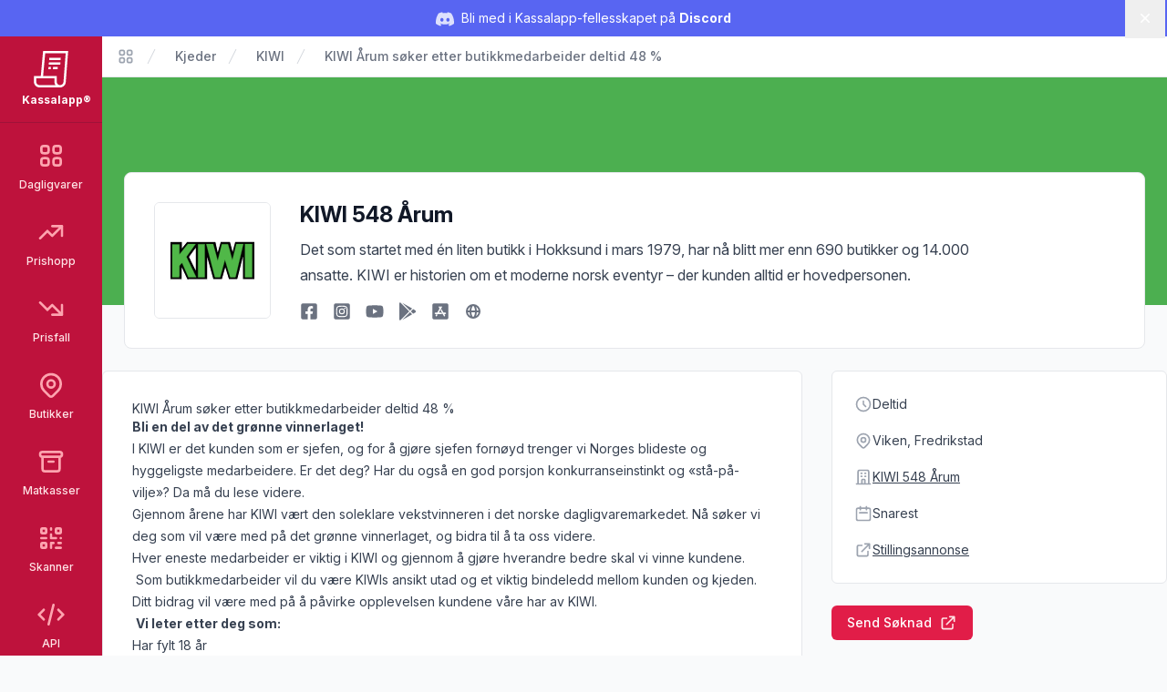

--- FILE ---
content_type: text/html; charset=UTF-8
request_url: https://kassal.app/stilling/kiwi-arum-soker-etter-butikkmedarbeider-deltid-48
body_size: 14980
content:
<!DOCTYPE html>
<html lang="no" class="h-full scroll-smooth bg-gray-50">
    <head>
        <meta charset="UTF-8" />
        <meta
            name="viewport"
            content="width=device-width, user-scalable=no, initial-scale=1.0, maximum-scale=1.0, minimum-scale=1.0"
        />
        <meta http-equiv="X-UA-Compatible" content="ie=edge" />

        <!-- Verification -->
        <meta name="ir-site-verification-token" value="-1750840583" />
        <meta
            name="p:domain_verify"
            content="3e7c8ceda2dafbd6bc83ee7e2a6e4941"
        />

        <!-- SEO -->
        <title>
            KIWI Årum søker etter butikkmedarbeider deltid 48 %
        </title>

                    <meta name="description" content="Bli en del av det grønne vinnerlaget! I KIWI er det kunden som er sjefen, og for å gjøre sjefen fornøyd trenger vi Norges blideste og hyggeligste medarbeidere...." />
        
        
            <script type="application/ld+json">{"@context":"https://schema.org","@type":"JobPosting","title":"KIWI Årum søker etter butikkmedarbeider deltid 48 %","hiringOrganization":{"@type":"Organization","name":"KIWI","sameAs":"https://kiwi.no/","description":"Det som startet med én liten butikk i Hokksund i mars 1979, har nå blitt mer enn 690 butikker og 14.000 ansatte. KIWI er historien om et moderne norsk eventyr – der kunden alltid er hovedpersonen.","logo":"https://kassal.app/logos/Kiwi.svg"},"description":"Bli en del av det grønne vinnerlaget! I KIWI er det kunden som er sjefen, og for å gjøre sjefen fornøyd trenger vi Norges blideste og hyggeligste medarbeidere. Er det deg? Har du også en god porsjon konkurranseinstinkt og «stå-på-vilje»? Da må du lese videre.  Gjennom årene har KIWI vært den soleklare vekstvinneren i det norske dagligvaremarkedet. Nå søker vi deg som vil være med på det grønne vinnerlaget, og bidra til å ta oss videre. Hver eneste medarbeider er viktig i KIWI og gjennom å gjøre hverandre bedre skal vi vinne kundene.  Som butikkmedarbeider vil du være KIWIs ansikt utad og et viktig bindeledd mellom kunden og kjeden. Ditt bidrag vil være med på å påvirke opplevelsen kundene våre har av KIWI.  Vi leter etter deg som: Har fylt 18 år Er punktlig og ryddig Har godt humør og en positiv serviceinnstilling Har stor arbeidskapasitet og trives med en hektisk hverdag Er ærlig, ansvarsbevisst og til å stole på Vi kan tilby: En sosial og trivelig arbeidsplass med masse hyggelige kolleger Grundig opplæring Konkurransedyktig betingelser Spennende utviklingsmuligheter * I KIWI mener vi at mangfold beriker, og våre medarbeidere skal speile befolkningen. Vi oppfordrer alle kvalifiserte kandidater til å søke, uavhengig av kjønn, alder, nasjonal eller etnisk bakgrunn. **Vi gjør oppmerksom på at alle søknader må sendes inn via søknadskjema tilknyttet annonsen, samt at det meste av kommunikasjonen vedrørende stillingen vil skje per e-post.","employmentType":"PART_TIME","identifier":{"@type":"PropertyValue","name":"KIWI","value":"13931"},"datePosted":"2023-06-05T22:50:37+02:00","jobLocation":{"@type":"Place","address":{"@type":"PostalAddress","streetAddress":"Fredrikstad","addressLocality":"Viken","addressCountry":"Norge"}},"applicationContact":{"@type":"ContactPoint","name":"Katrine Johansen","telephone":"69 34 40 69"},"image":"https://site106.reachmee.com/Admin/images/extstorage2/RM1081/image_bank/Bilde annonse lås.jpg"}</script>

        <!-- PWA -->
        <meta name="mobile-web-app-capable" content="yes" />
        <meta name="application-name" content="Kassalapp" />
        <meta name="apple-mobile-web-app-capable" content="yes" />
        <meta
            name="apple-mobile-web-app-status-bar-style"
            content="black-translucent"
        />
        <meta name="apple-mobile-web-app-title" content="Kassalapp" />
        <link rel="manifest" href="/manifest.json" />

                    <script>
                if ("serviceWorker" in navigator) {
                    navigator.serviceWorker
                        .register("/serviceWorker.js", { scope: "." })
                        .then(
                            (registration) =>
                                console.log(
                                    "Kassalapp: ServiceWorker registration successful"
                                ),
                            (error) =>
                                console.log(
                                    "Kassalapp: ServiceWorker registration failed: ",
                                    error
                                )
                        );
                }
            </script>
        
        <!-- Favicon -->
        <link
            rel="apple-touch-icon"
            sizes="180x180"
            href="https://kassal.app/icons/apple-touch-icon.png"
        />
        <link
            rel="icon"
            type="image/png"
            sizes="32x32"
            href="https://kassal.app/icons/favicon-32x32.png"
        />
        <link
            rel="icon"
            type="image/png"
            sizes="16x16"
            href="https://kassal.app/icons/favicon-16x16.png"
        />
        <link
            rel="mask-icon"
            href="https://kassal.app/icons/safari-pinned-tab.svg"
            color="#be123c"
        />
        <link rel="shortcut icon" href="https://kassal.app/icons/favicon.ico" />
        <meta name="msapplication-TileColor" content="#be123c" />
        <meta
            name="msapplication-config"
            content="https://kassal.app/icons/browserconfig.xml"
        />
        <meta name="theme-color" content="#be123c" />

        <!-- Styles -->
        <style >[wire\:loading], [wire\:loading\.delay], [wire\:loading\.inline-block], [wire\:loading\.inline], [wire\:loading\.block], [wire\:loading\.flex], [wire\:loading\.table], [wire\:loading\.grid], [wire\:loading\.inline-flex] {display: none;}[wire\:loading\.delay\.shortest], [wire\:loading\.delay\.shorter], [wire\:loading\.delay\.short], [wire\:loading\.delay\.long], [wire\:loading\.delay\.longer], [wire\:loading\.delay\.longest] {display:none;}[wire\:offline] {display: none;}[wire\:dirty]:not(textarea):not(input):not(select) {display: none;}input:-webkit-autofill, select:-webkit-autofill, textarea:-webkit-autofill {animation-duration: 50000s;animation-name: livewireautofill;}@keyframes livewireautofill { from {} }</style>
        <link rel="dns-prefetch" href="https://kassal.app/" />
        <link rel="preconnect" href="https://rsms.me" />
        <link rel="stylesheet" href="https://rsms.me/inter/inter.css" />
        <link rel="stylesheet" href="https://fonts.cdnfonts.com/css/lcd" />
        <link rel="preconnect" href="https://fonts.googleapis.com" />
        <link rel="preconnect" href="https://fonts.gstatic.com" crossorigin />
        <link
            href="https://fonts.googleapis.com/css2?family=Nunito:wght@400;500;700&display=swap"
            rel="stylesheet"
        />
        <style>
            [x-cloak] {
                display: none !important;
            }
        </style>

        <!-- Scripts -->
        <link rel="preload" as="style" href="https://kassal.app/build/assets/app.e06e0ee2.css" /><link rel="modulepreload" href="https://kassal.app/build/assets/app.beb81f51.js" /><link rel="stylesheet" href="https://kassal.app/build/assets/app.e06e0ee2.css" /><script type="module" src="https://kassal.app/build/assets/app.beb81f51.js"></script>
                    <!-- Google Analytics -->
<script
    async
    src="https://www.googletagmanager.com/gtag/js?id=G-4GBE8GD5J8"
></script>
<script>
    window.dataLayer = window.dataLayer || [];

    function gtag() {
        dataLayer.push(arguments);
    }

    gtag("js", new Date());
    gtag("config", "G-4GBE8GD5J8");
</script>

<!-- Microsoft Clarity -->
<script type="text/javascript">
    (function (c, l, a, r, i, t, y) {
        c[a] =
            c[a] ||
            function () {
                (c[a].q = c[a].q || []).push(arguments);
            };
        t = l.createElement(r);
        t.async = 1;
        t.src = "https://www.clarity.ms/tag/" + i;
        y = l.getElementsByTagName(r)[0];
        y.parentNode.insertBefore(t, y);
    })(window, document, "clarity", "script", "hgexldl7tj");
</script>

<script
    src="https://analytics.ahrefs.com/analytics.js"
    data-key="LUaxhlK30b5yWqqUD6OprQ"
    defer="true"
></script>
            </head>
    <body
        x-data
        x-on:keydown.window.prevent.cmd.k="Utils.openShoppingList()"
        x-on:keydown.window.prevent.ctrl.k="Utils.openShoppingList()"
        class="h-full font-sans antialiased"
    >
        <div wire:id="HDuvx4X5xpFcC4qwrUlc" wire:initial-data="{&quot;fingerprint&quot;:{&quot;id&quot;:&quot;HDuvx4X5xpFcC4qwrUlc&quot;,&quot;name&quot;:&quot;toasts&quot;,&quot;locale&quot;:&quot;nb&quot;,&quot;path&quot;:&quot;stilling\/kiwi-arum-soker-etter-butikkmedarbeider-deltid-48&quot;,&quot;method&quot;:&quot;GET&quot;,&quot;v&quot;:&quot;acj&quot;},&quot;effects&quot;:{&quot;listeners&quot;:[]},&quot;serverMemo&quot;:{&quot;children&quot;:[],&quot;errors&quot;:[],&quot;htmlHash&quot;:&quot;51f6e7c4&quot;,&quot;data&quot;:{&quot;defaultDuration&quot;:5000,&quot;loadDelay&quot;:400,&quot;prod&quot;:true,&quot;toasts&quot;:[]},&quot;dataMeta&quot;:[],&quot;checksum&quot;:&quot;fcde1badf7cbd58716b20fa3e5100920887322f03b1eee01f275b36e4ec7a8f1&quot;}}"
    class="toasts-container pointer-events-none fixed bottom-0 right-0 z-50 w-full max-w-md space-y-3 p-4 sm:p-6 lg:w-auto"
    x-data="ToastComponent($wire)"
    @mouseleave="scheduleRemovalWithOlder()"
>
    <template x-for="toast in toasts.filter((a) => a)" :key="toast.index">
        <div
            @mouseenter="cancelRemovalWithNewer(toast.index)"
            @mouseleave="scheduleRemovalWithOlder(toast.index)"
            @click="remove(toast.index)"
            x-show="toast.show === 1"
            x-transition:enter="duration-250 transition ease-out"
            x-transition:enter-start="translate-y-2 opacity-0 sm:translate-x-10 sm:translate-y-0"
            x-transition:enter-end="translate-y-0 opacity-100 sm:translate-x-0"
            x-transition:leave="duration-250 transition ease-in"
            x-transition:leave-start="opacity-100"
            x-transition:leave-end="opacity-0"
            x-init="
                $nextTick(() => {
                    toast.show = 1
                })
            "
        >
            <div
    class="pointer-events-auto z-50 cursor-pointer select-none overflow-hidden rounded-md border border-gray-200 bg-white px-4 py-3.5 font-sans hover:bg-gray-50"
>
    <div
        class="flex justify-between space-x-4"
        :class="{
        'items-center': !toast.title,
        'items-start': toast.title,
    }"
    >
        <div class="mr-2 flex-1">
            <div
                class="mb-1 text-base font-semibold text-gray-900"
                x-html="toast.title"
                x-show="toast.title !== undefined"
            ></div>

            <div
                class="text-base text-gray-900"
                x-show="toast.message !== undefined"
                x-html="toast.message"
            ></div>
        </div>

        
        <template x-if="toast.type==='debug'">
            <svg class="h-6 w-6 text-purple-400" xmlns="http://www.w3.org/2000/svg" fill="none" viewBox="0 0 24 24" stroke-width="2" stroke="currentColor" aria-hidden="true">
  <path stroke-linecap="round" stroke-linejoin="round" d="M10 20l4-16m4 4l4 4-4 4M6 16l-4-4 4-4"/>
</svg>        </template>

        <template x-if="toast.type==='info'">
            <svg class="h-6 w-6 text-blue-400" xmlns="http://www.w3.org/2000/svg" fill="none" viewBox="0 0 24 24" stroke-width="2" stroke="currentColor" aria-hidden="true">
  <path stroke-linecap="round" stroke-linejoin="round" d="M13 16h-1v-4h-1m1-4h.01M21 12a9 9 0 11-18 0 9 9 0 0118 0z"/>
</svg>        </template>

        <template x-if="toast.type==='success'">
            <svg class="h-6 w-6 text-emerald-400" xmlns="http://www.w3.org/2000/svg" fill="none" viewBox="0 0 24 24" stroke-width="2" stroke="currentColor" aria-hidden="true">
  <path stroke-linecap="round" stroke-linejoin="round" d="M9 12l2 2 4-4m6 2a9 9 0 11-18 0 9 9 0 0118 0z"/>
</svg>        </template>

        <template x-if="toast.type==='warning'">
            <svg class="h-6 w-6 text-orange-400" xmlns="http://www.w3.org/2000/svg" fill="none" viewBox="0 0 24 24" stroke-width="2" stroke="currentColor" aria-hidden="true">
  <path stroke-linecap="round" stroke-linejoin="round" d="M12 8v4m0 4h.01M21 12a9 9 0 11-18 0 9 9 0 0118 0z"/>
</svg>        </template>

        <template x-if="toast.type==='danger'">
            <svg class="h-6 w-6 text-red-400" xmlns="http://www.w3.org/2000/svg" fill="none" viewBox="0 0 24 24" stroke-width="2" stroke="currentColor" aria-hidden="true">
  <path stroke-linecap="round" stroke-linejoin="round" d="M12 8v4m0 4h.01M21 12a9 9 0 11-18 0 9 9 0 0118 0z"/>
</svg>        </template>
        
    </div>
</div>
        </div>
    </template>
</div>

<!-- Livewire Component wire-end:HDuvx4X5xpFcC4qwrUlc -->
                    <div
    x-data="{
        visible: $persist(true).as('discord-banner-visible'),
        dismiss() {
            this.visible = false
        },
    }"
    x-cloak
    x-show="visible"
    class="mb-10"
>
    <div
        class="fixed inset-x-0 top-14 z-40 flex items-center gap-x-6 bg-[#5865F2] px-6 py-2 md:top-0 md:h-10 md:px-3.5 md:before:flex-1"
    >
        <p class="text-sm leading-6 text-white">
            <svg
                class="mr-1 hidden h-5 w-5 text-white/80 md:inline-block"
                fill="currentColor"
                viewBox="0 0 24 24"
            >
                <path
                    d="M20.317 4.37a19.791 19.791 0 0 0-4.885-1.515a.074.074 0 0 0-.079.037c-.21.375-.444.865-.608 1.25a18.27 18.27 0 0 0-5.487 0a12.64 12.64 0 0 0-.617-1.25a.077.077 0 0 0-.079-.037A19.736 19.736 0 0 0 3.677 4.37a.07.07 0 0 0-.032.027C.533 9.046-.32 13.58.099 18.057a.082.082 0 0 0 .031.057a19.9 19.9 0 0 0 5.993 3.03a.078.078 0 0 0 .084-.028a14.09 14.09 0 0 0 1.226-1.994a.076.076 0 0 0-.041-.106a13.107 13.107 0 0 1-1.872-.892a.077.077 0 0 1-.008-.128a10.2 10.2 0 0 0 .372-.292a.074.074 0 0 1 .077-.01c3.928 1.793 8.18 1.793 12.062 0a.074.074 0 0 1 .078.01c.12.098.246.198.373.292a.077.077 0 0 1-.006.127a12.299 12.299 0 0 1-1.873.892a.077.077 0 0 0-.041.107c.36.698.772 1.362 1.225 1.993a.076.076 0 0 0 .084.028a19.839 19.839 0 0 0 6.002-3.03a.077.077 0 0 0 .032-.054c.5-5.177-.838-9.674-3.549-13.66a.061.061 0 0 0-.031-.03zM8.02 15.33c-1.183 0-2.157-1.085-2.157-2.419c0-1.333.956-2.419 2.157-2.419c1.21 0 2.176 1.096 2.157 2.42c0 1.333-.956 2.418-2.157 2.418zm7.975 0c-1.183 0-2.157-1.085-2.157-2.419c0-1.333.955-2.419 2.157-2.419c1.21 0 2.176 1.096 2.157 2.42c0 1.333-.946 2.418-2.157 2.418z"
                />
            </svg>
            Bli med i Kassalapp-fellesskapet på
            <a
                href="https://discord.gg/JdXvkbNenf"
                target="_blank"
                class="font-bold hover:underline"
            >
                Discord
            </a>
        </p>
        <div class="flex flex-1 justify-end">
            <button
                x-on:click="dismiss"
                type="button"
                class="-m-3 p-3 focus-visible:outline-offset-[-4px]"
            >
                <span class="sr-only">Lukk</span>
                <svg
                    class="h-5 w-5 text-white"
                    viewBox="0 0 20 20"
                    fill="currentColor"
                    aria-hidden="true"
                >
                    <path
                        d="M6.28 5.22a.75.75 0 00-1.06 1.06L8.94 10l-3.72 3.72a.75.75 0 101.06 1.06L10 11.06l3.72 3.72a.75.75 0 101.06-1.06L11.06 10l3.72-3.72a.75.75 0 00-1.06-1.06L10 8.94 6.28 5.22z"
                    />
                </svg>
            </button>
        </div>
    </div>
</div>
        
        <div class="flex h-full flex-row" x-data="{ open: false }">
            <!-- Narrow sidebar -->
            <div class="hidden w-28 overflow-y-auto bg-rose-700 md:flex">
                <div class="flex w-full flex-1 flex-col items-center">
                    <!-- Logo -->
                    <div class="w-full px-2">
                        <a
                            href="/"
                            class="flex w-full flex-col items-center justify-center rounded-lg p-4 transition ease-in-out hover:opacity-80 focus:outline-none focus:ring-2 focus:ring-inset focus:ring-rose-300"
                            title="Kassalapp®"
                        >
                            <svg
                                class="h-10 w-10 text-white"
                                xmlns="http://www.w3.org/2000/svg"
                                viewBox="0 0 512 512"
                                fill="currentColor"
                            >
                                <path
                                    d="M144.25,0l-32,352H14.875v80c0,44.125,35.875,80,80,80h288c44.125,0,80-35.875,79.938-78.781L496.125,0H144.25z M94.875,480	c-26.5,0-48-21.531-48-48v-48h256v48c0,18,5.938,34.625,16,48H94.875z M430.875,432c0,26.469-21.563,48-48,48	c-26.5,0-48-21.531-48-48v-80h-190.5L173.5,32h288.063L430.875,432z M385.125,192H223.188l2.938-32h161.438L385.125,192z M390,128	H229l2.938-32H392.5L390,128z M252.188,256h-34.813l2.875-32h34.375L252.188,256z M284.25,224h66.375l-2.438,32h-66.813L284.25,224z"
                                />
                            </svg>
                            <div
                                class="mt-1.5 w-full text-center text-xs font-bold text-white"
                            >
                                Kassalapp®
                            </div>
                        </a>
                    </div>

                    <!-- Main Menu Links -->
                    <nav
                        class="w-full space-y-1 border-t border-rose-800 px-2 pt-2"
                    >
                        
                                                                                    <a
                                    href="https://kassal.app/varer"
                                    title="Søk etter dagligvarer"
                                    class="group flex w-full flex-col items-center rounded-md p-3 text-xs font-medium transition focus:outline-none focus:ring-2 focus:ring-inset focus:ring-rose-300 text-rose-100 hover:bg-rose-800 hover:text-white"
                                >
                                    <svg class="text-rose-300 group-hover:text-white h-8 w-8" xmlns="http://www.w3.org/2000/svg" fill="none" viewBox="0 0 24 24" stroke-width="2" stroke="currentColor" aria-hidden="true">
  <path stroke-linecap="round" stroke-linejoin="round" d="M4 6a2 2 0 012-2h2a2 2 0 012 2v2a2 2 0 01-2 2H6a2 2 0 01-2-2V6zM14 6a2 2 0 012-2h2a2 2 0 012 2v2a2 2 0 01-2 2h-2a2 2 0 01-2-2V6zM4 16a2 2 0 012-2h2a2 2 0 012 2v2a2 2 0 01-2 2H6a2 2 0 01-2-2v-2zM14 16a2 2 0 012-2h2a2 2 0 012 2v2a2 2 0 01-2 2h-2a2 2 0 01-2-2v-2z"/>
</svg>
                                    <span class="mt-2">
                                        Dagligvarer
                                    </span>
                                </a>
                                                                                                                <a
                                    href="https://kassal.app/varer/prishopp"
                                    title="Se varer som er satt opp i pris"
                                    class="group flex w-full flex-col items-center rounded-md p-3 text-xs font-medium transition focus:outline-none focus:ring-2 focus:ring-inset focus:ring-rose-300 text-rose-100 hover:bg-rose-800 hover:text-white"
                                >
                                    <svg class="text-rose-300 group-hover:text-white h-8 w-8" xmlns="http://www.w3.org/2000/svg" fill="none" viewBox="0 0 24 24" stroke-width="2" stroke="currentColor" aria-hidden="true">
  <path stroke-linecap="round" stroke-linejoin="round" d="M13 7h8m0 0v8m0-8l-8 8-4-4-6 6"/>
</svg>
                                    <span class="mt-2">
                                        Prishopp
                                    </span>
                                </a>
                                                                                                                <a
                                    href="https://kassal.app/varer/nedsatt"
                                    title="Se varer som er satt ned i pris"
                                    class="group flex w-full flex-col items-center rounded-md p-3 text-xs font-medium transition focus:outline-none focus:ring-2 focus:ring-inset focus:ring-rose-300 text-rose-100 hover:bg-rose-800 hover:text-white"
                                >
                                    <svg class="text-rose-300 group-hover:text-white h-8 w-8" xmlns="http://www.w3.org/2000/svg" fill="none" viewBox="0 0 24 24" stroke-width="2" stroke="currentColor" aria-hidden="true">
  <path stroke-linecap="round" stroke-linejoin="round" d="M13 17h8m0 0V9m0 8l-8-8-4 4-6-6"/>
</svg>
                                    <span class="mt-2">
                                        Prisfall
                                    </span>
                                </a>
                                                                                                                <a
                                    href="https://kassal.app/butikker/kart"
                                    title="Liste over butikker i norge"
                                    class="group flex w-full flex-col items-center rounded-md p-3 text-xs font-medium transition focus:outline-none focus:ring-2 focus:ring-inset focus:ring-rose-300 text-rose-100 hover:bg-rose-800 hover:text-white"
                                >
                                    <svg class="text-rose-300 group-hover:text-white h-8 w-8" xmlns="http://www.w3.org/2000/svg" fill="none" viewBox="0 0 24 24" stroke-width="2" stroke="currentColor" aria-hidden="true">
  <path stroke-linecap="round" stroke-linejoin="round" d="M17.657 16.657L13.414 20.9a1.998 1.998 0 01-2.827 0l-4.244-4.243a8 8 0 1111.314 0z"/>
  <path stroke-linecap="round" stroke-linejoin="round" d="M15 11a3 3 0 11-6 0 3 3 0 016 0z"/>
</svg>
                                    <span class="mt-2">
                                        Butikker
                                    </span>
                                </a>
                                                                                                                <a
                                    href="https://kassal.app/matkasser"
                                    title="Liste over norske matkasser med rabatter"
                                    class="group flex w-full flex-col items-center rounded-md p-3 text-xs font-medium transition focus:outline-none focus:ring-2 focus:ring-inset focus:ring-rose-300 text-rose-100 hover:bg-rose-800 hover:text-white"
                                >
                                    <svg class="text-rose-300 group-hover:text-white h-8 w-8" xmlns="http://www.w3.org/2000/svg" fill="none" viewBox="0 0 24 24" stroke-width="2" stroke="currentColor" aria-hidden="true">
  <path stroke-linecap="round" stroke-linejoin="round" d="M5 8h14M5 8a2 2 0 110-4h14a2 2 0 110 4M5 8v10a2 2 0 002 2h10a2 2 0 002-2V8m-9 4h4"/>
</svg>
                                    <span class="mt-2">
                                        Matkasser
                                    </span>
                                </a>
                                                                                                                <a
                                    href="https://kassal.app/skanner"
                                    title="Skann strekkoder og få produktinformasjon"
                                    class="group flex w-full flex-col items-center rounded-md p-3 text-xs font-medium transition focus:outline-none focus:ring-2 focus:ring-inset focus:ring-rose-300 text-rose-100 hover:bg-rose-800 hover:text-white"
                                >
                                    <svg class="text-rose-300 group-hover:text-white h-8 w-8" xmlns="http://www.w3.org/2000/svg" fill="none" viewBox="0 0 24 24" stroke-width="2" stroke="currentColor" aria-hidden="true">
  <path stroke-linecap="round" stroke-linejoin="round" d="M12 4v1m6 11h2m-6 0h-2v4m0-11v3m0 0h.01M12 12h4.01M16 20h4M4 12h4m12 0h.01M5 8h2a1 1 0 001-1V5a1 1 0 00-1-1H5a1 1 0 00-1 1v2a1 1 0 001 1zm12 0h2a1 1 0 001-1V5a1 1 0 00-1-1h-2a1 1 0 00-1 1v2a1 1 0 001 1zM5 20h2a1 1 0 001-1v-2a1 1 0 00-1-1H5a1 1 0 00-1 1v2a1 1 0 001 1z"/>
</svg>
                                    <span class="mt-2">
                                        Skanner
                                    </span>
                                </a>
                                                                                                                <a
                                    href="https://kassal.app/api"
                                    title="Skann strekkoder og få produktinformasjon"
                                    class="group flex w-full flex-col items-center rounded-md p-3 text-xs font-medium transition focus:outline-none focus:ring-2 focus:ring-inset focus:ring-rose-300 text-rose-100 hover:bg-rose-800 hover:text-white"
                                >
                                    <svg class="text-rose-300 group-hover:text-white h-8 w-8" xmlns="http://www.w3.org/2000/svg" fill="none" viewBox="0 0 24 24" stroke-width="2" stroke="currentColor" aria-hidden="true">
  <path stroke-linecap="round" stroke-linejoin="round" d="M10 20l4-16m4 4l4 4-4 4M6 16l-4-4 4-4"/>
</svg>
                                    <span class="mt-2">
                                        API
                                    </span>
                                </a>
                                                                                                                <a
                                    href="https://kassal.app/%C3%B8konomi"
                                    title="Oversikt over dine kjøp og abonnement"
                                    class="group flex w-full flex-col items-center rounded-md p-3 text-xs font-medium transition focus:outline-none focus:ring-2 focus:ring-inset focus:ring-rose-300 text-rose-100 hover:bg-rose-800 hover:text-white"
                                >
                                    <svg class="text-rose-300 group-hover:text-white h-8 w-8" xmlns="http://www.w3.org/2000/svg" fill="none" viewBox="0 0 24 24" stroke-width="2" stroke="currentColor" aria-hidden="true">
  <path stroke-linecap="round" stroke-linejoin="round" d="M3 10h18M7 15h1m4 0h1m-7 4h12a3 3 0 003-3V8a3 3 0 00-3-3H6a3 3 0 00-3 3v8a3 3 0 003 3z"/>
</svg>
                                    <span class="mt-2">
                                        Økonomi
                                    </span>
                                </a>
                                                                        </nav>

                    <!-- Secondary Menu Links -->
                    <nav class="mt-4 flex w-full flex-1 flex-col justify-end">
                        <div
                            class="my-3 space-y-1 border-t border-rose-800 px-2 py-3"
                        >
                                                                                                <a
                                        href="https://kassal.app/profil"
                                        title="Logg inn på din Kassalapp bruker"
                                        class="group flex w-full flex-col items-center rounded-md p-3 text-xs font-medium transition focus:outline-none focus:ring-2 focus:ring-inset focus:ring-rose-300 text-rose-100 hover:bg-rose-800 hover:text-white"
                                    >
                                        <svg class="text-rose-300 group-hover:text-white h-8 w-8" xmlns="http://www.w3.org/2000/svg" fill="none" viewBox="0 0 24 24" stroke-width="2" stroke="currentColor" aria-hidden="true">
  <path stroke-linecap="round" stroke-linejoin="round" d="M5.121 17.804A13.937 13.937 0 0112 16c2.5 0 4.847.655 6.879 1.804M15 10a3 3 0 11-6 0 3 3 0 016 0zm6 2a9 9 0 11-18 0 9 9 0 0118 0z"/>
</svg>
                                        <span class="mt-2">
                                            Logg inn
                                        </span>
                                    </a>
                                                                                    </div>
                    </nav>
                </div>
            </div>

            <!-- Content area -->
            <div class="flex h-full flex-1 flex-col md:overflow-hidden">
                <header class="w-full md:hidden">
                    <div class="h-14"><!-- Push down the content --></div>

                    <!-- Mobile menu -->
                    <div
                        class="fixed top-0 z-50 flex h-14 w-full bg-rose-700 shadow-sm md:z-20"
                        x-data="{ open: false }"
                    >
                        <div class="flex w-full items-center justify-between">
                            <div class="flex h-full items-center justify-start">
                                <a
                                    href="/"
                                    class="flex h-full items-center justify-center px-4 transition ease-in-out hover:opacity-80 focus:outline-none focus:ring-2 focus:ring-inset focus:ring-rose-500"
                                    title="Kassalapp®"
                                >
                                    <svg
                                        class="h-8 w-8 text-white"
                                        xmlns="http://www.w3.org/2000/svg"
                                        viewBox="0 0 512 512"
                                        fill="currentColor"
                                    >
                                        <path
                                            d="M144.25,0l-32,352H14.875v80c0,44.125,35.875,80,80,80h288c44.125,0,80-35.875,79.938-78.781L496.125,0H144.25z M94.875,480	c-26.5,0-48-21.531-48-48v-48h256v48c0,18,5.938,34.625,16,48H94.875z M430.875,432c0,26.469-21.563,48-48,48	c-26.5,0-48-21.531-48-48v-80h-190.5L173.5,32h288.063L430.875,432z M385.125,192H223.188l2.938-32h161.438L385.125,192z M390,128	H229l2.938-32H392.5L390,128z M252.188,256h-34.813l2.875-32h34.375L252.188,256z M284.25,224h66.375l-2.438,32h-66.813L284.25,224z"
                                        />
                                    </svg>
                                    <div
                                        class="ml-4 block text-sm font-bold text-white"
                                    >
                                        Kassalapp®
                                    </div>
                                </a>
                            </div>

                            <div class="flex items-center justify-end">
                                
                                <button
                                    aria-label="Åpne/lukke sidemeny"
                                    type="button"
                                    x-on:click="open = !open"
                                    class="flex h-14 w-14 flex-col items-center justify-center focus:outline-none focus:ring-2 focus:ring-inset focus:ring-rose-500"
                                >
                                    <svg x-show="!open" class="h-8 w-8 text-white" xmlns="http://www.w3.org/2000/svg" fill="none" viewBox="0 0 24 24" stroke-width="2" stroke="currentColor" aria-hidden="true">
  <path stroke-linecap="round" stroke-linejoin="round" d="M4 6h16M4 12h16M4 18h16"/>
</svg>                                    <svg x-show="open" x-cloak="1" class="h-8 w-8 text-rose-200" xmlns="http://www.w3.org/2000/svg" fill="none" viewBox="0 0 24 24" stroke-width="2" stroke="currentColor" aria-hidden="true">
  <path stroke-linecap="round" stroke-linejoin="round" d="M6 18L18 6M6 6l12 12"/>
</svg>                                </button>
                            </div>
                        </div>
                        <div
                            class="fixed top-14 z-40 h-full w-full overflow-y-scroll bg-rose-700 pb-14"
                            x-show="open"
                            x-cloak
                            x-trap.noscroll="open"
                        >
                            <div class="flex-1">
                                                                                                            <a
                                            href="https://kassal.app/varer"
                                            title="Dagligvarer"
                                            class=" flex items-center p-4 focus:outline-none focus:ring-2 focus:ring-inset focus:ring-rose-500"
                                        >
                                            <div class="mr-2 w-8">
                                                <svg class="text-rose-200 h-6 w-6 sm:h-8 sm:w-8" xmlns="http://www.w3.org/2000/svg" fill="none" viewBox="0 0 24 24" stroke-width="2" stroke="currentColor" aria-hidden="true">
  <path stroke-linecap="round" stroke-linejoin="round" d="M4 6a2 2 0 012-2h2a2 2 0 012 2v2a2 2 0 01-2 2H6a2 2 0 01-2-2V6zM14 6a2 2 0 012-2h2a2 2 0 012 2v2a2 2 0 01-2 2h-2a2 2 0 01-2-2V6zM4 16a2 2 0 012-2h2a2 2 0 012 2v2a2 2 0 01-2 2H6a2 2 0 01-2-2v-2zM14 16a2 2 0 012-2h2a2 2 0 012 2v2a2 2 0 01-2 2h-2a2 2 0 01-2-2v-2z"/>
</svg>                                            </div>

                                            <span class="text-base text-white">
                                                Dagligvarer
                                            </span>
                                        </a>
                                                                                                                                                <a
                                            href="https://kassal.app/varer/prishopp"
                                            title="Prishopp"
                                            class=" flex items-center p-4 focus:outline-none focus:ring-2 focus:ring-inset focus:ring-rose-500"
                                        >
                                            <div class="mr-2 w-8">
                                                <svg class="text-rose-200 h-6 w-6 sm:h-8 sm:w-8" xmlns="http://www.w3.org/2000/svg" fill="none" viewBox="0 0 24 24" stroke-width="2" stroke="currentColor" aria-hidden="true">
  <path stroke-linecap="round" stroke-linejoin="round" d="M13 7h8m0 0v8m0-8l-8 8-4-4-6 6"/>
</svg>                                            </div>

                                            <span class="text-base text-white">
                                                Prishopp
                                            </span>
                                        </a>
                                                                                                                                                <a
                                            href="https://kassal.app/varer/nedsatt"
                                            title="Prisfall"
                                            class=" flex items-center p-4 focus:outline-none focus:ring-2 focus:ring-inset focus:ring-rose-500"
                                        >
                                            <div class="mr-2 w-8">
                                                <svg class="text-rose-200 h-6 w-6 sm:h-8 sm:w-8" xmlns="http://www.w3.org/2000/svg" fill="none" viewBox="0 0 24 24" stroke-width="2" stroke="currentColor" aria-hidden="true">
  <path stroke-linecap="round" stroke-linejoin="round" d="M13 17h8m0 0V9m0 8l-8-8-4 4-6-6"/>
</svg>                                            </div>

                                            <span class="text-base text-white">
                                                Prisfall
                                            </span>
                                        </a>
                                                                                                                                                <a
                                            href="https://kassal.app/butikker/kart"
                                            title="Butikker"
                                            class=" flex items-center p-4 focus:outline-none focus:ring-2 focus:ring-inset focus:ring-rose-500"
                                        >
                                            <div class="mr-2 w-8">
                                                <svg class="text-rose-200 h-6 w-6 sm:h-8 sm:w-8" xmlns="http://www.w3.org/2000/svg" fill="none" viewBox="0 0 24 24" stroke-width="2" stroke="currentColor" aria-hidden="true">
  <path stroke-linecap="round" stroke-linejoin="round" d="M17.657 16.657L13.414 20.9a1.998 1.998 0 01-2.827 0l-4.244-4.243a8 8 0 1111.314 0z"/>
  <path stroke-linecap="round" stroke-linejoin="round" d="M15 11a3 3 0 11-6 0 3 3 0 016 0z"/>
</svg>                                            </div>

                                            <span class="text-base text-white">
                                                Butikker
                                            </span>
                                        </a>
                                                                                                                                                <a
                                            href="https://kassal.app/matkasser"
                                            title="Matkasser"
                                            class=" flex items-center p-4 focus:outline-none focus:ring-2 focus:ring-inset focus:ring-rose-500"
                                        >
                                            <div class="mr-2 w-8">
                                                <svg class="text-rose-200 h-6 w-6 sm:h-8 sm:w-8" xmlns="http://www.w3.org/2000/svg" fill="none" viewBox="0 0 24 24" stroke-width="2" stroke="currentColor" aria-hidden="true">
  <path stroke-linecap="round" stroke-linejoin="round" d="M5 8h14M5 8a2 2 0 110-4h14a2 2 0 110 4M5 8v10a2 2 0 002 2h10a2 2 0 002-2V8m-9 4h4"/>
</svg>                                            </div>

                                            <span class="text-base text-white">
                                                Matkasser
                                            </span>
                                        </a>
                                                                                                                                                <a
                                            href="https://kassal.app/skanner"
                                            title="Skanner"
                                            class=" flex items-center p-4 focus:outline-none focus:ring-2 focus:ring-inset focus:ring-rose-500"
                                        >
                                            <div class="mr-2 w-8">
                                                <svg class="text-rose-200 h-6 w-6 sm:h-8 sm:w-8" xmlns="http://www.w3.org/2000/svg" fill="none" viewBox="0 0 24 24" stroke-width="2" stroke="currentColor" aria-hidden="true">
  <path stroke-linecap="round" stroke-linejoin="round" d="M12 4v1m6 11h2m-6 0h-2v4m0-11v3m0 0h.01M12 12h4.01M16 20h4M4 12h4m12 0h.01M5 8h2a1 1 0 001-1V5a1 1 0 00-1-1H5a1 1 0 00-1 1v2a1 1 0 001 1zm12 0h2a1 1 0 001-1V5a1 1 0 00-1-1h-2a1 1 0 00-1 1v2a1 1 0 001 1zM5 20h2a1 1 0 001-1v-2a1 1 0 00-1-1H5a1 1 0 00-1 1v2a1 1 0 001 1z"/>
</svg>                                            </div>

                                            <span class="text-base text-white">
                                                Skanner
                                            </span>
                                        </a>
                                                                                                                                                <a
                                            href="https://kassal.app/api"
                                            title="API"
                                            class=" flex items-center p-4 focus:outline-none focus:ring-2 focus:ring-inset focus:ring-rose-500"
                                        >
                                            <div class="mr-2 w-8">
                                                <svg class="text-rose-200 h-6 w-6 sm:h-8 sm:w-8" xmlns="http://www.w3.org/2000/svg" fill="none" viewBox="0 0 24 24" stroke-width="2" stroke="currentColor" aria-hidden="true">
  <path stroke-linecap="round" stroke-linejoin="round" d="M10 20l4-16m4 4l4 4-4 4M6 16l-4-4 4-4"/>
</svg>                                            </div>

                                            <span class="text-base text-white">
                                                API
                                            </span>
                                        </a>
                                                                                                                                                <a
                                            href="https://kassal.app/%C3%B8konomi"
                                            title="Økonomi"
                                            class=" flex items-center p-4 focus:outline-none focus:ring-2 focus:ring-inset focus:ring-rose-500"
                                        >
                                            <div class="mr-2 w-8">
                                                <svg class="text-rose-200 h-6 w-6 sm:h-8 sm:w-8" xmlns="http://www.w3.org/2000/svg" fill="none" viewBox="0 0 24 24" stroke-width="2" stroke="currentColor" aria-hidden="true">
  <path stroke-linecap="round" stroke-linejoin="round" d="M3 10h18M7 15h1m4 0h1m-7 4h12a3 3 0 003-3V8a3 3 0 00-3-3H6a3 3 0 00-3 3v8a3 3 0 003 3z"/>
</svg>                                            </div>

                                            <span class="text-base text-white">
                                                Økonomi
                                            </span>
                                        </a>
                                                                    
                                                                    <a
                                        href="https://kassal.app/profil"
                                        title="Logg inn"
                                        class=" flex items-center p-4 focus:outline-none focus:ring-2 focus:ring-inset focus:ring-rose-500"
                                    >
                                        <div class="mr-2 w-8">
                                            <svg class="text-rose-200 h-6 w-6 sm:h-8 sm:w-8" xmlns="http://www.w3.org/2000/svg" fill="none" viewBox="0 0 24 24" stroke-width="2" stroke="currentColor" aria-hidden="true">
  <path stroke-linecap="round" stroke-linejoin="round" d="M5.121 17.804A13.937 13.937 0 0112 16c2.5 0 4.847.655 6.879 1.804M15 10a3 3 0 11-6 0 3 3 0 016 0zm6 2a9 9 0 11-18 0 9 9 0 0118 0z"/>
</svg>                                        </div>

                                        <span class="text-base text-white">
                                            Logg inn
                                        </span>
                                    </a>
                                                            </div>
                        </div>
                    </div>
                </header>

                <!-- Main content -->
                    <main class="flex-1 overflow-y-auto">
        <nav class="flex w-full border-b border-gray-200 bg-white px-4 py-3">
    <ol
        class="flex flex-1 items-center space-x-1 md:space-x-2"
    >
        <li class="hidden md:block">
            <div>
                <a
                    href="/"
                    class="block rounded-sm text-gray-400 hover:text-gray-500 focus:outline-none focus:ring-2 focus:ring-rose-500 focus:ring-offset-4"
                >
                    <svg class="h-5 w-5 flex-shrink-0" xmlns="http://www.w3.org/2000/svg" fill="none" viewBox="0 0 24 24" stroke-width="2" stroke="currentColor" aria-hidden="true">
  <path stroke-linecap="round" stroke-linejoin="round" d="M4 6a2 2 0 012-2h2a2 2 0 012 2v2a2 2 0 01-2 2H6a2 2 0 01-2-2V6zM14 6a2 2 0 012-2h2a2 2 0 012 2v2a2 2 0 01-2 2h-2a2 2 0 01-2-2V6zM4 16a2 2 0 012-2h2a2 2 0 012 2v2a2 2 0 01-2 2H6a2 2 0 01-2-2v-2zM14 16a2 2 0 012-2h2a2 2 0 012 2v2a2 2 0 01-2 2h-2a2 2 0 01-2-2v-2z"/>
</svg>                    <span class="sr-only">Kassalapp®</span>
                </a>
            </div>
        </li>

                    <li class="block">
                <div class="flex items-center">
                    <svg
                        class="h-5 w-5 flex-shrink-0 text-gray-300"
                        xmlns="http://www.w3.org/2000/svg"
                        fill="currentColor"
                        viewBox="0 0 20 20"
                        aria-hidden="true"
                    >
                        <path d="M5.555 17.776l8-16 .894.448-8 16-.894-.448z" />
                    </svg>
                    <a
                        href="https://kassal.app/kjeder"
                        class="ml-4 truncate rounded-sm text-sm font-medium text-gray-500 hover:text-gray-700 focus:outline-none focus:ring-2 focus:ring-rose-500 focus:ring-offset-4"
                    >
                                                    Kjeder
                                            </a>
                </div>
            </li>
                    <li class="block">
                <div class="flex items-center">
                    <svg
                        class="h-5 w-5 flex-shrink-0 text-gray-300"
                        xmlns="http://www.w3.org/2000/svg"
                        fill="currentColor"
                        viewBox="0 0 20 20"
                        aria-hidden="true"
                    >
                        <path d="M5.555 17.776l8-16 .894.448-8 16-.894-.448z" />
                    </svg>
                    <a
                        href="https://kassal.app/kjeder/kiwi"
                        class="ml-4 truncate rounded-sm text-sm font-medium text-gray-500 hover:text-gray-700 focus:outline-none focus:ring-2 focus:ring-rose-500 focus:ring-offset-4"
                    >
                                                    KIWI
                                            </a>
                </div>
            </li>
                    <li class="block">
                <div class="flex items-center">
                    <svg
                        class="h-5 w-5 flex-shrink-0 text-gray-300"
                        xmlns="http://www.w3.org/2000/svg"
                        fill="currentColor"
                        viewBox="0 0 20 20"
                        aria-hidden="true"
                    >
                        <path d="M5.555 17.776l8-16 .894.448-8 16-.894-.448z" />
                    </svg>
                    <a
                        href="https://kassal.app/stilling/kiwi-arum-soker-etter-butikkmedarbeider-deltid-48"
                        class="ml-4 truncate rounded-sm text-sm font-medium text-gray-500 hover:text-gray-700 focus:outline-none focus:ring-2 focus:ring-rose-500 focus:ring-offset-4"
                    >
                                                    <span
                                class="hidden md:block"
                            >
                                KIWI Årum søker etter butikkmedarbeider deltid 48 %
                            </span>
                            <span class="md:hidden">
                                KIWI Årum søker...
                            </span>
                                            </a>
                </div>
            </li>
            </ol>
</nav>

        <header
            style="background-color: #4CAF50"
            class="flex w-full items-end justify-center p-6 pb-0 md:h-[250px]"
        >
            <div
                class="mx-auto -mb-12 flex max-w-7xl flex-1 flex-col rounded-lg border border-gray-200 bg-white"
            >
                <div class="flex flex-1 flex-col items-center md:flex-row">
                    <div class="flex-shrink-0 p-8 pb-0 md:p-8">
                        <img
                            src="https://kassal.app/logos/Kiwi.svg"
                            class="h-32 w-32 rounded-md border border-gray-200 object-contain"
                            alt="KIWI"
                        />
                    </div>

                    <div class="flex items-center justify-between">
                        <div class="p-8 text-center md:p-0 md:text-left">
                            <div>
                                <h2
                                    class="mb-2 text-2xl font-bold text-gray-900"
                                >
                                    KIWI 548 Årum
                                </h2>
                                <div class="prose prose-rose max-w-3xl">
                                    <p>Det som startet med én liten butikk i Hokksund i mars 1979, har nå blitt mer enn 690 butikker og 14.000 ansatte. KIWI er historien om et moderne norsk eventyr – der kunden alltid er hovedpersonen.</p>
                                </div>
                            </div>

                            <div
                                class="mt-4 flex flex-col items-center md:flex-row"
                            >
                                
                                <div class="flex items-center">
                                    <div class="flex items-center space-x-4">
                                                                                    <div>
                                                <a
                                                    target="_blank"
                                                    rel="nofollow noopener"
                                                    href="https://www.facebook.com/kiwiminipris"
                                                    class="block text-sm font-medium text-gray-500 hover:underline"
                                                >
                                                    <svg class="h-5 w-5 text-gray-500" fill="currentColor" xmlns="http://www.w3.org/2000/svg" viewBox="0 0 448 512"><!--! Font Awesome Free 6.4.2 by @fontawesome - https://fontawesome.com License - https://fontawesome.com/license/free (Icons: CC BY 4.0, Fonts: SIL OFL 1.1, Code: MIT License) Copyright 2023 Fonticons, Inc. --><path d="M400 32H48A48 48 0 0 0 0 80v352a48 48 0 0 0 48 48h137.25V327.69h-63V256h63v-54.64c0-62.15 37-96.48 93.67-96.48 27.14 0 55.52 4.84 55.52 4.84v61h-31.27c-30.81 0-40.42 19.12-40.42 38.73V256h68.78l-11 71.69h-57.78V480H400a48 48 0 0 0 48-48V80a48 48 0 0 0-48-48z"/></svg>                                                </a>
                                            </div>
                                                                                    <div>
                                                <a
                                                    target="_blank"
                                                    rel="nofollow noopener"
                                                    href="https://www.instagram.com/kiwi_minipris/"
                                                    class="block text-sm font-medium text-gray-500 hover:underline"
                                                >
                                                    <svg class="h-5 w-5 text-gray-500" fill="currentColor" xmlns="http://www.w3.org/2000/svg" viewBox="0 0 448 512"><!--! Font Awesome Free 6.4.2 by @fontawesome - https://fontawesome.com License - https://fontawesome.com/license/free (Icons: CC BY 4.0, Fonts: SIL OFL 1.1, Code: MIT License) Copyright 2023 Fonticons, Inc. --><path d="M224,202.66A53.34,53.34,0,1,0,277.36,256,53.38,53.38,0,0,0,224,202.66Zm124.71-41a54,54,0,0,0-30.41-30.41c-21-8.29-71-6.43-94.3-6.43s-73.25-1.93-94.31,6.43a54,54,0,0,0-30.41,30.41c-8.28,21-6.43,71.05-6.43,94.33S91,329.26,99.32,350.33a54,54,0,0,0,30.41,30.41c21,8.29,71,6.43,94.31,6.43s73.24,1.93,94.3-6.43a54,54,0,0,0,30.41-30.41c8.35-21,6.43-71.05,6.43-94.33S357.1,182.74,348.75,161.67ZM224,338a82,82,0,1,1,82-82A81.9,81.9,0,0,1,224,338Zm85.38-148.3a19.14,19.14,0,1,1,19.13-19.14A19.1,19.1,0,0,1,309.42,189.74ZM400,32H48A48,48,0,0,0,0,80V432a48,48,0,0,0,48,48H400a48,48,0,0,0,48-48V80A48,48,0,0,0,400,32ZM382.88,322c-1.29,25.63-7.14,48.34-25.85,67s-41.4,24.63-67,25.85c-26.41,1.49-105.59,1.49-132,0-25.63-1.29-48.26-7.15-67-25.85s-24.63-41.42-25.85-67c-1.49-26.42-1.49-105.61,0-132,1.29-25.63,7.07-48.34,25.85-67s41.47-24.56,67-25.78c26.41-1.49,105.59-1.49,132,0,25.63,1.29,48.33,7.15,67,25.85s24.63,41.42,25.85,67.05C384.37,216.44,384.37,295.56,382.88,322Z"/></svg>                                                </a>
                                            </div>
                                                                                    <div>
                                                <a
                                                    target="_blank"
                                                    rel="nofollow noopener"
                                                    href="https://www.youtube.com/user/kiwikjeden"
                                                    class="block text-sm font-medium text-gray-500 hover:underline"
                                                >
                                                    <svg class="h-5 w-5 text-gray-500" fill="currentColor" xmlns="http://www.w3.org/2000/svg" viewBox="0 0 576 512"><!--! Font Awesome Free 6.4.2 by @fontawesome - https://fontawesome.com License - https://fontawesome.com/license/free (Icons: CC BY 4.0, Fonts: SIL OFL 1.1, Code: MIT License) Copyright 2023 Fonticons, Inc. --><path d="M549.655 124.083c-6.281-23.65-24.787-42.276-48.284-48.597C458.781 64 288 64 288 64S117.22 64 74.629 75.486c-23.497 6.322-42.003 24.947-48.284 48.597-11.412 42.867-11.412 132.305-11.412 132.305s0 89.438 11.412 132.305c6.281 23.65 24.787 41.5 48.284 47.821C117.22 448 288 448 288 448s170.78 0 213.371-11.486c23.497-6.321 42.003-24.171 48.284-47.821 11.412-42.867 11.412-132.305 11.412-132.305s0-89.438-11.412-132.305zm-317.51 213.508V175.185l142.739 81.205-142.739 81.201z"/></svg>                                                </a>
                                            </div>
                                        
                                                                                    <div>
                                                <a
                                                    target="_blank"
                                                    rel="nofollow noopener"
                                                    href="https://play.google.com/store/apps/details?id=no.norgesgruppen.apps.kiwipluss.production&amp;hl=no&amp;gl=US"
                                                    class="block text-sm font-medium text-gray-700 hover:underline"
                                                >
                                                    <svg class="h-5 w-5 text-gray-500" fill="currentColor" xmlns="http://www.w3.org/2000/svg" viewBox="0 0 512 512"><!--! Font Awesome Free 6.4.2 by @fontawesome - https://fontawesome.com License - https://fontawesome.com/license/free (Icons: CC BY 4.0, Fonts: SIL OFL 1.1, Code: MIT License) Copyright 2023 Fonticons, Inc. --><path d="M325.3 234.3L104.6 13l280.8 161.2-60.1 60.1zM47 0C34 6.8 25.3 19.2 25.3 35.3v441.3c0 16.1 8.7 28.5 21.7 35.3l256.6-256L47 0zm425.2 225.6l-58.9-34.1-65.7 64.5 65.7 64.5 60.1-34.1c18-14.3 18-46.5-1.2-60.8zM104.6 499l280.8-161.2-60.1-60.1L104.6 499z"/></svg>                                                </a>
                                            </div>
                                        
                                                                                    <div>
                                                <a
                                                    target="_blank"
                                                    rel="nofollow noopener"
                                                    href="https://apps.apple.com/no/app/kiwi-pluss/id1490566409"
                                                    class="block text-sm font-medium text-gray-700 hover:underline"
                                                >
                                                    <svg class="h-5 w-5 text-gray-500" fill="currentColor" xmlns="http://www.w3.org/2000/svg" viewBox="0 0 448 512"><!--! Font Awesome Free 6.4.2 by @fontawesome - https://fontawesome.com License - https://fontawesome.com/license/free (Icons: CC BY 4.0, Fonts: SIL OFL 1.1, Code: MIT License) Copyright 2023 Fonticons, Inc. --><path d="M400 32H48C21.5 32 0 53.5 0 80v352c0 26.5 21.5 48 48 48h352c26.5 0 48-21.5 48-48V80c0-26.5-21.5-48-48-48zM127 384.5c-5.5 9.6-17.8 12.8-27.3 7.3-9.6-5.5-12.8-17.8-7.3-27.3l14.3-24.7c16.1-4.9 29.3-1.1 39.6 11.4L127 384.5zm138.9-53.9H84c-11 0-20-9-20-20s9-20 20-20h51l65.4-113.2-20.5-35.4c-5.5-9.6-2.2-21.8 7.3-27.3 9.6-5.5 21.8-2.2 27.3 7.3l8.9 15.4 8.9-15.4c5.5-9.6 17.8-12.8 27.3-7.3 9.6 5.5 12.8 17.8 7.3 27.3l-85.8 148.6h62.1c20.2 0 31.5 23.7 22.7 40zm98.1 0h-29l19.6 33.9c5.5 9.6 2.2 21.8-7.3 27.3-9.6 5.5-21.8 2.2-27.3-7.3-32.9-56.9-57.5-99.7-74-128.1-16.7-29-4.8-58 7.1-67.8 13.1 22.7 32.7 56.7 58.9 102h52c11 0 20 9 20 20 0 11.1-9 20-20 20z"/></svg>                                                </a>
                                            </div>
                                        
                                                                                    <div>
                                                <a
                                                    target="_blank"
                                                    rel="nofollow noopener"
                                                    href="https://kiwi.no/"
                                                    class="block text-sm font-medium text-gray-700 hover:underline"
                                                >
                                                    <svg class="h-5 w-5 text-gray-500" xmlns="http://www.w3.org/2000/svg" viewBox="0 0 20 20" fill="currentColor" aria-hidden="true">
  <path fill-rule="evenodd" d="M4.083 9h1.946c.089-1.546.383-2.97.837-4.118A6.004 6.004 0 004.083 9zM10 2a8 8 0 100 16 8 8 0 000-16zm0 2c-.076 0-.232.032-.465.262-.238.234-.497.623-.737 1.182-.389.907-.673 2.142-.766 3.556h3.936c-.093-1.414-.377-2.649-.766-3.556-.24-.56-.5-.948-.737-1.182C10.232 4.032 10.076 4 10 4zm3.971 5c-.089-1.546-.383-2.97-.837-4.118A6.004 6.004 0 0115.917 9h-1.946zm-2.003 2H8.032c.093 1.414.377 2.649.766 3.556.24.56.5.948.737 1.182.233.23.389.262.465.262.076 0 .232-.032.465-.262.238-.234.498-.623.737-1.182.389-.907.673-2.142.766-3.556zm1.166 4.118c.454-1.147.748-2.572.837-4.118h1.946a6.004 6.004 0 01-2.783 4.118zm-6.268 0C6.412 13.97 6.118 12.546 6.03 11H4.083a6.004 6.004 0 002.783 4.118z" clip-rule="evenodd"/>
</svg>                                                </a>
                                            </div>
                                                                            </div>
                                </div>
                            </div>
                        </div>
                    </div>
                </div>
            </div>
        </header>

        <div class="mx-auto max-w-7xl py-12">
            <div class="flex grid-cols-3 flex-col-reverse gap-8 md:grid">
                <div class="col-span-full lg:col-span-2">
                    <div
                        class="mx-6 my-6 rounded-md border border-gray-200 bg-white p-8 md:mx-0"
                    >
                        <div class="prose prose-sm prose-rose max-w-3xl">
                            <h1 class="leading-tight">
                                KIWI Årum søker etter butikkmedarbeider deltid 48 %
                            </h1>

                            <body><p><strong>Bli en del av det grønne vinnerlaget!</strong></p> <p>I KIWI er det kunden som er sjefen, og for å gjøre sjefen fornøyd trenger vi Norges blideste og hyggeligste medarbeidere. Er det deg? Har du også en god porsjon konkurranseinstinkt og «stå-på-vilje»? Da må du lese videre. </p> <p>Gjennom årene har KIWI vært den soleklare vekstvinneren i det norske dagligvaremarkedet. Nå søker vi deg som vil være med på det grønne vinnerlaget, og bidra til å ta oss videre.</p> <p>Hver eneste medarbeider er viktig i KIWI og gjennom å gjøre hverandre bedre skal vi vinne kundene.  Som butikkmedarbeider vil du være KIWIs ansikt utad og et viktig bindeledd mellom kunden og kjeden. Ditt bidrag vil være med på å påvirke opplevelsen kundene våre har av KIWI.</p> <p> <strong>Vi leter etter deg som:</strong></p> <ul> <li>Har fylt 18 år</li> <li>Er punktlig og ryddig</li> <li>Har godt humør og en positiv serviceinnstilling</li> <li>Har stor arbeidskapasitet og trives med en hektisk hverdag</li> <li>Er ærlig, ansvarsbevisst og til å stole på</li> </ul> <p><strong>Vi kan tilby:</strong></p> <ul> <li>En sosial og trivelig arbeidsplass med masse hyggelige kolleger</li> <li>Grundig opplæring</li> <li>Konkurransedyktig betingelser</li> <li>Spennende utviklingsmuligheter</li> </ul> <p>* I KIWI mener vi at mangfold beriker, og våre medarbeidere skal speile befolkningen. Vi oppfordrer alle kvalifiserte kandidater til å søke, uavhengig av kjønn, alder, nasjonal eller etnisk bakgrunn.</p> <p>**Vi gjør oppmerksom på at alle søknader må sendes inn via søknadskjema tilknyttet annonsen, samt at det meste av kommunikasjonen vedrørende stillingen vil skje per e-post.</p></body>
                        </div>
                    </div>
                </div>

                <div class="col-span-full lg:col-span-1">
                    <div
                        class="mx-6 my-6 rounded-md border border-gray-200 bg-white md:mx-0"
                    >
                        <dl class="flex flex-wrap space-y-4 py-6">
                                                            <div
                                    class="flex w-full items-center gap-x-4 px-6"
                                >
                                    <dt class="flex-none">
                                        <span class="sr-only">
                                            Stillingstype
                                        </span>
                                        <svg class="h-5 w-5 text-gray-400" xmlns="http://www.w3.org/2000/svg" fill="none" viewBox="0 0 24 24" stroke-width="2" stroke="currentColor" aria-hidden="true">
  <path stroke-linecap="round" stroke-linejoin="round" d="M12 8v4l3 3m6-3a9 9 0 11-18 0 9 9 0 0118 0z"/>
</svg>                                    </dt>
                                    <dd class="text-sm leading-6 text-gray-700">
                                        Deltid
                                    </dd>
                                </div>
                            
                                                            <div
                                    class="flex w-full items-center gap-x-4 px-6"
                                >
                                    <dt class="flex-none">
                                        <span class="sr-only">Arbeidssted</span>
                                        <svg class="h-5 w-5 text-gray-400" xmlns="http://www.w3.org/2000/svg" fill="none" viewBox="0 0 24 24" stroke-width="2" stroke="currentColor" aria-hidden="true">
  <path stroke-linecap="round" stroke-linejoin="round" d="M17.657 16.657L13.414 20.9a1.998 1.998 0 01-2.827 0l-4.244-4.243a8 8 0 1111.314 0z"/>
  <path stroke-linecap="round" stroke-linejoin="round" d="M15 11a3 3 0 11-6 0 3 3 0 016 0z"/>
</svg>                                    </dt>
                                    <dd class="text-sm leading-6 text-gray-700">
                                        Viken,
                                        Fredrikstad
                                    </dd>
                                </div>
                            
                                                            <div
                                    class="flex w-full items-center gap-x-4 px-6"
                                >
                                    <dt class="flex-none">
                                        <span class="sr-only">Butikk</span>
                                        <svg class="h-5 w-5 text-gray-400" xmlns="http://www.w3.org/2000/svg" fill="none" viewBox="0 0 24 24" stroke-width="2" stroke="currentColor" aria-hidden="true">
  <path stroke-linecap="round" stroke-linejoin="round" d="M19 21V5a2 2 0 00-2-2H7a2 2 0 00-2 2v16m14 0h2m-2 0h-5m-9 0H3m2 0h5M9 7h1m-1 4h1m4-4h1m-1 4h1m-5 10v-5a1 1 0 011-1h2a1 1 0 011 1v5m-4 0h4"/>
</svg>                                    </dt>
                                    <dd class="text-sm leading-6 text-gray-700">
                                        <a
                                            class="underline"
                                            href="https://kassal.app/butikker/1177-kiwi-548-arum-sundlokkaveien-81-1659-torp"
                                        >
                                            KIWI 548 Årum
                                        </a>
                                    </dd>
                                </div>
                            
                            
                                                            <div
                                    class="flex w-full items-center gap-x-4 px-6"
                                >
                                    <dt class="flex-none">
                                        <span class="sr-only">
                                            Søknadsfrist
                                        </span>
                                        <svg class="h-5 w-5 text-gray-400" xmlns="http://www.w3.org/2000/svg" fill="none" viewBox="0 0 24 24" stroke-width="2" stroke="currentColor" aria-hidden="true">
  <path stroke-linecap="round" stroke-linejoin="round" d="M8 7V3m8 4V3m-9 8h10M5 21h14a2 2 0 002-2V7a2 2 0 00-2-2H5a2 2 0 00-2 2v12a2 2 0 002 2z"/>
</svg>                                    </dt>
                                    <dd class="text-sm leading-6 text-gray-700">
                                                                                    Snarest
                                                                            </dd>
                                </div>
                            
                                                            <div
                                    class="flex w-full items-center gap-x-4 px-6"
                                >
                                    <dt class="flex-none">
                                        <span class="sr-only">
                                            Stillingsannonse
                                        </span>
                                        <svg class="h-5 w-5 text-gray-400" xmlns="http://www.w3.org/2000/svg" fill="none" viewBox="0 0 24 24" stroke-width="2" stroke="currentColor" aria-hidden="true">
  <path stroke-linecap="round" stroke-linejoin="round" d="M10 6H6a2 2 0 00-2 2v10a2 2 0 002 2h10a2 2 0 002-2v-4M14 4h6m0 0v6m0-6L10 14"/>
</svg>                                    </dt>
                                    <dd class="text-sm leading-6 text-gray-700">
                                        <a
                                            target="_blank"
                                            rel="nofollow noopener"
                                            href="https://kiwi.no/Informasjon/Ledigestillinger1/Detail/?vacancyId=13931&amp;isOpenApplication=False"
                                            class="underline"
                                        >
                                            Stillingsannonse
                                        </a>
                                    </dd>
                                </div>
                                                    </dl>
                    </div>

                                            <div class="mx-6 my-6 md:mx-0">
                            <a
                                href="https://kiwi.no/Informasjon/Ledigestillinger1/Apply/?rmpage=apply&amp;rmjob=13931"
                                rel="nofollow noopener"
                                class="flex w-auto items-center justify-center rounded-md border border-transparent bg-rose-600 px-4 py-2 text-sm font-medium text-white hover:bg-rose-500 focus:outline-none focus:ring-2 focus:ring-rose-500 focus:ring-offset-2 md:inline-flex"
                            >
                                                                    <span>Send Søknad</span>
                                                                <svg class="ml-2 h-5 w-5 text-rose-100" xmlns="http://www.w3.org/2000/svg" fill="none" viewBox="0 0 24 24" stroke-width="2" stroke="currentColor" aria-hidden="true">
  <path stroke-linecap="round" stroke-linejoin="round" d="M10 6H6a2 2 0 00-2 2v10a2 2 0 002 2h10a2 2 0 002-2v-4M14 4h6m0 0v6m0-6L10 14"/>
</svg>                            </a>
                        </div>
                    
                                            <div class="mx-6 mt-8 md:mx-0">
                            <div class="mx-6 mb-4 lg:mx-0">
                                <h4
                                    class="text-lg font-medium leading-6 text-gray-900"
                                >
                                    Kontaktperson
                                </h4>
                            </div>

                            <div
                                class="flex items-center space-x-3 rounded-lg border border-gray-200 bg-white px-6 py-5"
                            >
                                <div class="focus:outline-none">
                                    <div class="leading-tight">
                                        <p
                                            class="text-sm font-medium text-gray-900"
                                        >
                                            Katrine Johansen
                                        </p>
                                    </div>

                                    
                                                                            <div class="leading-tight">
                                            <a
                                                href="tel:69 34 40 69"
                                                class="truncate text-sm text-gray-500"
                                            >
                                                69 34 40 69
                                            </a>
                                        </div>
                                    
                                                                    </div>
                            </div>
                        </div>
                                    </div>
            </div>
        </div>
    </main>
            </div>
        </div>

        
        <div
            x-data="{
                open: false,
                openShoppingList() {
                    this.open = true
                    this.$nextTick(() => {
                        const component = document.getElementById('shopping-list-component')
                        const content = document.getElementById('slide-over-content')
                        if (component && content) {
                            component.classList.remove('hidden')
                            content.appendChild(component)
                        }
                    })
                },
                close() {
                    this.open = false
                    // Move component back and hide it
                    setTimeout(() => {
                        const component = document.getElementById('shopping-list-component')
                        if (component) {
                            component.classList.add('hidden')
                            document.body.appendChild(component)
                        }
                    }, 200)
                },
                handleEscape(event) {
                    if (event.key === 'Escape') {
                        this.close()
                    }
                },
            }"
            x-on:keydown.window="handleEscape"
            x-on:close-shopping-list.window="close()"
            x-on:toggle-shopping-list.window="open ? close() : openShoppingList()"
            x-show="open"
            class="relative z-50"
            aria-labelledby="slide-over-title"
            role="dialog"
            aria-modal="true"
            x-cloak
            id="slide-over"
        >
            <!-- Background backdrop -->
            <div
                x-show="open"
                x-transition:enter="duration-150 ease-out"
                x-transition:enter-start="opacity-0"
                x-transition:enter-end="opacity-100"
                x-transition:leave="duration-100 ease-in"
                x-transition:leave-start="opacity-100"
                x-transition:leave-end="opacity-0"
                class="fixed inset-0 bg-gray-500 bg-opacity-75 transition-opacity"
                x-on:click="close()"
            ></div>

            <div class="pointer-events-none fixed inset-0 overflow-hidden">
                <div class="absolute inset-0 overflow-hidden">
                    <div
                        class="pointer-events-none fixed inset-y-0 right-0 flex max-w-full pl-10 sm:pl-16"
                    >
                        <div
                            x-show="open"
                            x-transition:enter="transform transition duration-150 ease-out"
                            x-transition:enter-start="translate-x-full"
                            x-transition:enter-end="translate-x-0"
                            x-transition:leave="transform transition duration-100 ease-in"
                            x-transition:leave-start="translate-x-0"
                            x-transition:leave-end="translate-x-full"
                            class="pointer-events-auto relative w-screen max-w-2xl"
                        >
                            <div
                                x-show="open"
                                x-transition:enter="duration-150 ease-out"
                                x-transition:enter-start="opacity-0"
                                x-transition:enter-end="opacity-100"
                                x-transition:leave="duration-100 ease-in"
                                x-transition:leave-start="opacity-100"
                                x-transition:leave-end="opacity-0"
                                class="absolute left-0 top-0 -ml-12 flex pr-2 pt-4 sm:-ml-16 sm:pr-4"
                            ></div>

                            <div
                                class="flex h-full flex-col overflow-y-scroll bg-white py-6 shadow-xl"
                                x-trap.noscroll="open"
                                id="slide-over-content"
                            >
                                <!-- Content will be populated by Alpine -->
                            </div>
                        </div>
                    </div>
                </div>
            </div>
        </div>

        <!-- Hidden Livewire components -->
        <div id="shopping-list-component" class="hidden">
            <!-- Shopping List Header -->
<div wire:id="FEBbmpJQ8DEuaCxdZKvX" wire:initial-data="{&quot;fingerprint&quot;:{&quot;id&quot;:&quot;FEBbmpJQ8DEuaCxdZKvX&quot;,&quot;name&quot;:&quot;shopping-list&quot;,&quot;locale&quot;:&quot;nb&quot;,&quot;path&quot;:&quot;stilling\/kiwi-arum-soker-etter-butikkmedarbeider-deltid-48&quot;,&quot;method&quot;:&quot;GET&quot;,&quot;v&quot;:&quot;acj&quot;},&quot;effects&quot;:{&quot;listeners&quot;:[]},&quot;serverMemo&quot;:{&quot;children&quot;:[],&quot;errors&quot;:[],&quot;htmlHash&quot;:&quot;6bc94382&quot;,&quot;data&quot;:{&quot;shoppingList&quot;:&quot;latest&quot;,&quot;selectedList&quot;:null,&quot;search&quot;:&quot;&quot;},&quot;dataMeta&quot;:[],&quot;checksum&quot;:&quot;113aabf21abec233571b8b2f2f38ec1da120d4fa4e8c27123e7ca604fe932bed&quot;}}" class="px-4 sm:px-6">
    <div class="flex items-start justify-between">
        <div class="flex-1">
            <h2 class="text-lg font-medium text-gray-900" id="slide-over-title">
                Handlelister
            </h2>
        </div>
    </div>
</div>

<div class="flex flex-1 flex-col items-center justify-center px-4 text-center">
    <svg
        xmlns="http://www.w3.org/2000/svg"
        viewBox="0 0 512 512"
        fill="currentColor"
        class="mx-auto h-12 w-12 text-gray-400"
    >
        <path
            d="M144.25,0l-32,352H14.875v80c0,44.125,35.875,80,80,80h288c44.125,0,80-35.875,79.938-78.781L496.125,0H144.25z M94.875,480	c-26.5,0-48-21.531-48-48v-48h256v48c0,18,5.938,34.625,16,48H94.875z M430.875,432c0,26.469-21.563,48-48,48	c-26.5,0-48-21.531-48-48v-80h-190.5L173.5,32h288.063L430.875,432z M385.125,192H223.188l2.938-32h161.438L385.125,192z M390,128	H229l2.938-32H392.5L390,128z M252.188,256h-34.813l2.875-32h34.375L252.188,256z M284.25,224h66.375l-2.438,32h-66.813L284.25,224z"
        />
    </svg>

    <h3 class="mt-4 text-sm font-semibold text-gray-900">Ikke innlogget</h3>
    <p class="mt-1 px-8 text-sm text-gray-500">
        Du må være innlogget for å opprette handlelister.
    </p>
    <div class="mt-6">
        <a
            href="https://kassal.app/login"
            type="button"
            class="inline-flex items-center rounded-md bg-rose-600 px-3 py-2 text-sm font-semibold text-white shadow-sm hover:bg-rose-500 focus-visible:outline focus-visible:outline-2 focus-visible:outline-offset-2 focus-visible:outline-rose-600"
        >
            <svg class="-ml-0.5 mr-1.5 h-5 w-5" xmlns="http://www.w3.org/2000/svg" fill="none" viewBox="0 0 24 24" stroke-width="2" stroke="currentColor" aria-hidden="true">
  <path stroke-linecap="round" stroke-linejoin="round" d="M11 16l-4-4m0 0l4-4m-4 4h14m-5 4v1a3 3 0 01-3 3H6a3 3 0 01-3-3V7a3 3 0 013-3h7a3 3 0 013 3v1"/>
</svg>
            Logg inn
        </a>
    </div>
</div>

<!-- Livewire Component wire-end:FEBbmpJQ8DEuaCxdZKvX -->        </div>

        <script src="/vendor/livewire/livewire.js?id=90730a3b0e7144480175" data-turbo-eval="false" data-turbolinks-eval="false" ></script><script data-turbo-eval="false" data-turbolinks-eval="false" >window.livewire = new Livewire();window.Livewire = window.livewire;window.livewire_app_url = '';window.livewire_token = 'NyZHemeHfab6mTDgISTjcx4QQHNzCv4mSXTbkMlO';window.deferLoadingAlpine = function (callback) {window.addEventListener('livewire:load', function () {callback();});};let started = false;window.addEventListener('alpine:initializing', function () {if (! started) {window.livewire.start();started = true;}});document.addEventListener("DOMContentLoaded", function () {if (! started) {window.livewire.start();started = true;}});</script>
                <script src="/toast/tall-toasts.js?id=46b17948003ef2919528" data-turbo-eval="false" data-turbolinks-eval="false" ></script><script data-turbo-eval="false" data-turbolinks-eval="false" >document.addEventListener('alpine:init', () => {window.Alpine.directive('ToastComponent', window.ToastComponent);});</script>

        
            </body>
</html>


--- FILE ---
content_type: application/javascript; charset=utf-8
request_url: https://kassal.app/toast/tall-toasts.js?id=46b17948003ef2919528
body_size: 887
content:
!function(factory){"function"==typeof define&&define.amd?define(factory):factory()}((function(){"use strict";document.addEventListener("alpine:initializing",(function(){window.Alpine.data("ToastComponent",(function($wire){return{defaultDuration:$wire.defaultDuration,wireToasts:$wire.entangle("toasts"),prod:$wire.entangle("prod"),wireToastsIndex:0,toasts:[],pendingToasts:[],pendingRemovals:[],count:0,loaded:!1,init:function(){var _this=this;window.Toast={component:this,make:function(message,title,type,duration){return{title:title,message:message,type:type,duration:duration}},debug:function(message){var title=arguments.length>1&&void 0!==arguments[1]?arguments[1]:"",duration=arguments.length>2&&void 0!==arguments[2]?arguments[2]:void 0;this.component.add(this.make(message,title,"debug",null!=duration?duration:this.component.defaultDuration))},info:function(message){var title=arguments.length>1&&void 0!==arguments[1]?arguments[1]:"",duration=arguments.length>2&&void 0!==arguments[2]?arguments[2]:void 0;this.component.add(this.make(message,title,"info",null!=duration?duration:this.component.defaultDuration))},success:function(message){var title=arguments.length>1&&void 0!==arguments[1]?arguments[1]:"",duration=arguments.length>2&&void 0!==arguments[2]?arguments[2]:void 0;this.component.add(this.make(message,title,"success",null!=duration?duration:this.component.defaultDuration))},warning:function(message){var title=arguments.length>1&&void 0!==arguments[1]?arguments[1]:"",duration=arguments.length>2&&void 0!==arguments[2]?arguments[2]:void 0;this.component.add(this.make(message,title,"warning",null!=duration?duration:this.component.defaultDuration))},danger:function(message){var title=arguments.length>1&&void 0!==arguments[1]?arguments[1]:"",duration=arguments.length>2&&void 0!==arguments[2]?arguments[2]:void 0;this.component.add(this.make(message,title,"danger",null!=duration?duration:this.component.defaultDuration))}},addEventListener("toast",(function(event){_this.add(event.detail)})),this.fetchWireToasts(),this.$watch("wireToasts",(function(){_this.fetchWireToasts()})),setTimeout((function(){_this.loaded=!0,_this.pendingToasts.forEach((function(toast){_this.add(toast)})),_this.pendingToasts=null}),$wire.loadDelay)},fetchWireToasts:function(){var _this2=this;this.wireToasts.forEach((function(toast,i){i<_this2.wireToastsIndex||(_this2.add(window.Alpine.raw(toast)),_this2.wireToastsIndex++)}))},add:function(toast){var _toast$type;if(!0===this.loaded){if("debug"===toast.type){if(this.prod)return;console.log(toast.title,toast.message)}null!==(_toast$type=toast.type)&&void 0!==_toast$type||(toast.type="info"),toast.show=0,toast.index=this.count,this.toasts[this.count]=toast,this.scheduleRemoval(this.count),this.count++}else this.pendingToasts.push(toast)},scheduleRemoval:function(toastIndex){var _this3=this;Object.keys(this.pendingRemovals).includes(toastIndex.toString())||0!==this.toasts[toastIndex].duration&&(this.pendingRemovals[toastIndex]=setTimeout((function(){_this3.remove(toastIndex)}),this.toasts[toastIndex].duration))},scheduleRemovalWithOlder:function(){for(var toastIndex=arguments.length>0&&void 0!==arguments[0]?arguments[0]:this.count,i=0;i<toastIndex;i++)this.scheduleRemoval(i)},cancelRemovalWithNewer:function(toastIndex){for(var i=this.count-1;i>=toastIndex;i--)clearTimeout(this.pendingRemovals[i]),delete this.pendingRemovals[i]},remove:function(index){var _this4=this;this.toasts[index]&&(this.toasts[index].show=0),setTimeout((function(){_this4.toasts[index]="",delete _this4.pendingRemovals[index]}),500)}}}))}))}));
//# sourceMappingURL=tall-toasts.js.map
